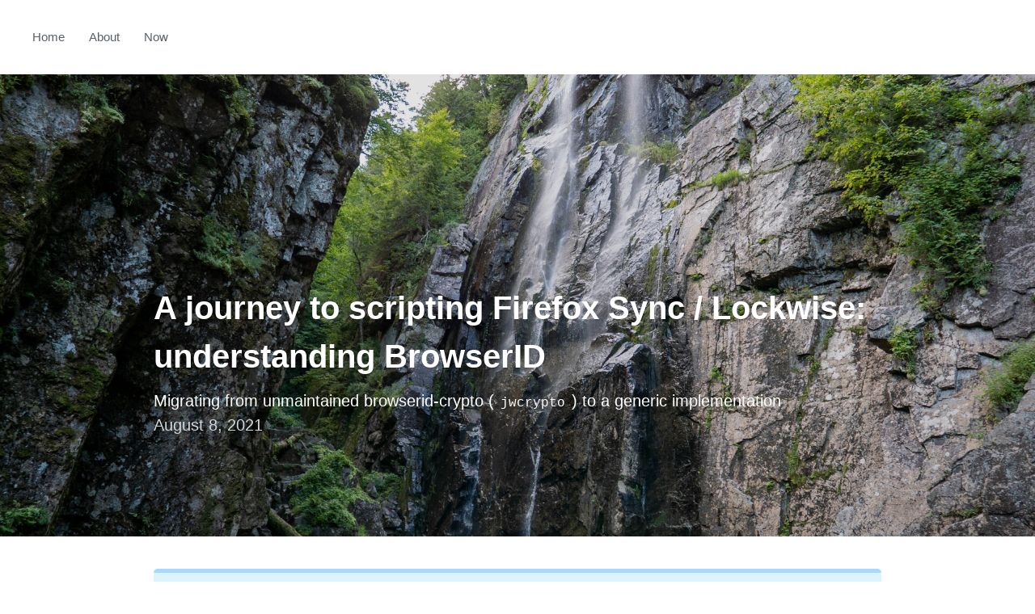

--- FILE ---
content_type: text/html; charset=utf-8
request_url: https://www.codejam.info/2021/08/scripting-firefox-sync-lockwise-understanding-browserid.html
body_size: 13773
content:
<!DOCTYPE html>
<html lang="en">
<head>
  <meta charset="utf-8">
  <title>A journey to scripting Firefox Sync / Lockwise: understanding BrowserID</title>
  <meta name="viewport" content="width=device-width, initial-scale=1">
  <script>document.documentElement.classList.add(localStorage.theme || ((matchMedia && matchMedia('(prefers-color-scheme: dark)').matches) ? 'dark' : 'light'))</script>
  <link rel="stylesheet" href="/css/normalize.css">
  <link rel="stylesheet" href="/css/github-20220617.css">
  <link rel="stylesheet" href="/css/main-20250622.css">
  <link rel="icon" href="/favicon.ico" data-emoji="🏕️">
  <link rel="alternate" href="/feed.xml" type="application/atom+xml" title="CodeJam">
  <meta property="og:title" content="A journey to scripting Firefox Sync / Lockwise: understanding BrowserID">
  <meta property="og:description" content="Migrating from unmaintained browserid-crypto (jwcrypto) to a generic implementation. This article is part of a series about scripting Firefox Sync / Lockwise.">
  <meta property="og:image" content="https://photography.codejam.info/photos/hd/P2650052.jpg">
  <meta name="twitter:card" content="summary_large_image">
  <meta name="twitter:site" content="@valeriangalliat">
  <meta name="twitter:creator" content="@valeriangalliat">
</head>
<body class="post">
  <nav>
    <ul>
      <li><a href="/">Home</a></li>
      <li><a href="/val.html">About</a></li>
      <li><a href="/now.html">Now</a></li>
      <li class="pull"><button title="Toggle theme" class="change-color-theme">🌝</button></li>
    </ul>
  </nav>
  <header class="hero" style="background-image: url(https://photography.codejam.info/photos/hd/P2650052.jpg)">
    <div class="header-inner">
      <div class="content">
<h1>A journey to scripting Firefox Sync / Lockwise: understanding BrowserID</h1>
<p class="tagline">Migrating from unmaintained browserid-crypto (<code>jwcrypto</code>) to a generic implementation</p>
<p class="date">August 8, 2021</p>
      </div>
    </div>
    <a class="hero-credit" href="https://photography.codejam.info/photos/P2650052.html">Picture credit: Val</a>
  </header>
  <div class="content">
<div class="note">
<p>This article is part of a series about scripting Firefox Sync / Lockwise.</p>
<ol>
<li><a href="scripting-firefox-sync-lockwise-existing-clients.html">A journey to scripting Firefox Sync / Lockwise: existing clients</a></li>
<li><a href="scripting-firefox-sync-lockwise-figuring-the-protocol.html">A journey to scripting Firefox Sync / Lockwise: figuring the protocol</a></li>
<li>A journey to scripting Firefox Sync / Lockwise: understanding BrowserID</li>
<li><a href="scripting-firefox-sync-lockwise-hybrid-oauth.html">A journey to scripting Firefox Sync / Lockwise: hybrid OAuth</a></li>
<li><a href="scripting-firefox-sync-lockwise-complete-oauth.html">A journey to scripting Firefox Sync / Lockwise: complete OAuth</a></li>
</ol>
</div>
<p>In the <a href="scripting-firefox-sync-lockwise-figuring-the-protocol.html">previous post</a>
we <a href="scripting-firefox-sync-lockwise-figuring-the-protocol.html#give-me-the-whole-code">made a script</a>
that is able to fetch and decrypt collections from Firefox Sync,
including Lockwise passwords. But one thing was still bugging me. When
running the code, the console was showing a deprecation warning.</p>
<pre><code class="hljs">[DEP0005] DeprecationWarning: Buffer() is deprecated due to security and usability issues. Please use the Buffer.alloc(), Buffer.allocUnsafe(), or Buffer.from() methods instead.
</code></pre>
<p>By running <code>node --trace-warnings</code>, I could see that it was coming from
the <a href="https://www.npmjs.com/package/browserid-crypto">browserid-crypto</a>
package. It was trivial to fix by <a href="https://nodejs.org/en/docs/guides/buffer-constructor-deprecation/">migrating</a>
from the deprecated <code>new Buffer()</code> constructor to <code>Buffer.from()</code>, so I
<a href="https://github.com/mozilla/browserid-crypto/pull/123">made another PR</a>
for this.</p>
<p>Like <a href="https://github.com/mozilla/browserid-crypto/pull/122">the first PR</a>,
it’s reviewed and approved by <a href="https://github.com/rfk" id="ryan">Ryan</a>
(who’s name I saw countless times when researching about Firefox
Accounts and Sync protocols). He also <a href="https://github.com/mozilla/browserid-crypto/pull/123#pullrequestreview-703731665">notes</a>
that this library is unmaintained:</p>
<blockquote>
<p>FWIW, it would be best to consider this library unmaintained at this
point, but I’m happy to take small fixes like this all the same.</p>
</blockquote>
<p>While there’s nothing wrong with using an unmaintained library if it
gets the job done, I took this as a challenge to implement the protocol
using only native (or more generic, well-maintained) modules, and this
is going to be the topic of this blog post!</p>
<h2 id="isolating-the-browserid-crypto-code" tabindex="-1"><a class="header-anchor" href="#isolating-the-browserid-crypto-code"><span>Isolating the browserid-crypto code</span></a></h2>
<p>Let’s start from the <a href="scripting-firefox-sync-lockwise-figuring-the-protocol.html#give-me-the-whole-code">script we previously built</a>
and extract the part that use the browserid-crypto package.</p>
<pre><code class="hljs language-js"><span class="hljs-keyword">const</span> { promisify } = <span class="hljs-built_in">require</span>(<span class="hljs-string">&#x27;util&#x27;</span>)
<span class="hljs-keyword">const</span> jwcrypto = <span class="hljs-built_in">require</span>(<span class="hljs-string">&#x27;browserid-crypto&#x27;</span>)

<span class="hljs-keyword">const</span> kp = <span class="hljs-keyword">await</span> <span class="hljs-title function_">promisify</span>(jwcrypto.<span class="hljs-property">generateKeypair</span>)({ <span class="hljs-attr">algorithm</span>: <span class="hljs-string">&#x27;DS&#x27;</span>, <span class="hljs-attr">keysize</span>: <span class="hljs-number">256</span> })

<span class="hljs-comment">// Also works with RSA.</span>
<span class="hljs-comment">// const kp = await promisify(jwcrypto.generateKeypair)({ algorithm: &#x27;RS&#x27;, keysize: 256 })</span>

<span class="hljs-comment">// Time interval in milliseconds until the certificate will expire, up to a</span>
<span class="hljs-comment">// maximum of 24 hours as documented in &lt;https://github.com/mozilla/fxa/blob/f6bc0268a9be12407456fa42494243f336d81a38/packages/fxa-auth-server/docs/api.md#request-body-32&gt;.</span>
<span class="hljs-keyword">const</span> duration = <span class="hljs-number">1000</span> * <span class="hljs-number">60</span> * <span class="hljs-number">60</span> * <span class="hljs-number">24</span>

<span class="hljs-keyword">const</span> { cert } = <span class="hljs-keyword">await</span> client.<span class="hljs-title function_">certificateSign</span>(creds.<span class="hljs-property">sessionToken</span>, kp.<span class="hljs-property">publicKey</span>.<span class="hljs-title function_">toSimpleObject</span>(), duration)

<span class="hljs-comment">// Generate an &quot;identity assertion&quot; which is a JWT as documented in</span>
<span class="hljs-comment">// &lt;https://github.com/mozilla/id-specs/blob/prod/browserid/index.md#identity-assertion&gt;.</span>
<span class="hljs-keyword">const</span> signedObject = <span class="hljs-keyword">await</span> <span class="hljs-title function_">promisify</span>(jwcrypto.<span class="hljs-property">assertion</span>.<span class="hljs-property">sign</span>)(
  {},
  {
    <span class="hljs-attr">audience</span>: tokenServerUrl,
    <span class="hljs-attr">issuer</span>: authServerUrl,
    <span class="hljs-attr">expiresAt</span>: <span class="hljs-title class_">Date</span>.<span class="hljs-title function_">now</span>() + duration
  },
  kp.<span class="hljs-property">secretKey</span>
)

<span class="hljs-comment">// Certs are separated by a `~` as documented in &lt;https://github.com/mozilla/id-specs/blob/prod/browserid/index.md#backed-identity-assertion&gt;.</span>
<span class="hljs-keyword">const</span> backedAssertion = [cert, signedObject].<span class="hljs-title function_">join</span>(<span class="hljs-string">&#x27;~&#x27;</span>)
</code></pre>
<p>There are 3 steps here:</p>
<ol>
<li>First, we generate a DSA or RSA keypair, which would be trivial to
do with the Node.js <code>crypto</code> module.</li>
<li>Then we encode the public key in a way that is compatible with
<a href="https://github.com/mozilla/fxa/blob/main/packages/fxa-auth-server/docs/api.md#post-certificatesign">Firefox Accounts’ <code>/certificate/sign</code> endpoint</a>.</li>
<li>Finally, we sign a JWT using our private key, and bundle it with the
certificate to make a “backed identity assertion”.</li>
</ol>
<h2 id="generating-the-keypair" tabindex="-1"><a class="header-anchor" href="#generating-the-keypair"><span>Generating the keypair</span></a></h2>
<p>This is the easy part. The main difference is that while
<code>jwcrypto.generateKeyPair</code> takes an internal <code>keysize</code> parameter, which
they <a href="https://github.com/mozilla/browserid-crypto/blob/69b23d9d70dfbf9bccdf5330545aebb12657c496/lib/algs/rs.js#L10">map to RSA</a>,
and <a href="https://github.com/mozilla/browserid-crypto/blob/69b23d9d70dfbf9bccdf5330545aebb12657c496/lib/algs/ds.js#L36">DSA key sizes</a>,
we need to explicitly give the RSA key size (usually synonymous of the
modulus length).</p>
<p>In our case, a BrowserID RSA key of “256” <a href="https://github.com/mozilla/browserid-crypto/blob/69b23d9d70dfbf9bccdf5330545aebb12657c496/lib/algs/rs.js#L20">corresponds to a 2048-bit RSA key</a> and similarly, a BrowserID DSA key of “256” <a href="https://github.com/mozilla/browserid-crypto/blob/69b23d9d70dfbf9bccdf5330545aebb12657c496/lib/algs/ds.js#L56">corresponds to a 2048-bit DSA key</a>.
They also both specify SHA-256 as the JWT hash algorithm, which will be
useful for later.</p>
<pre><code class="hljs language-js"><span class="hljs-keyword">const</span> { promisify } = <span class="hljs-built_in">require</span>(<span class="hljs-string">&#x27;util&#x27;</span>)
<span class="hljs-keyword">const</span> crypto = <span class="hljs-built_in">require</span>(<span class="hljs-string">&#x27;crypto&#x27;</span>)

<span class="hljs-comment">// With RSA</span>
<span class="hljs-keyword">const</span> kp = <span class="hljs-keyword">await</span> <span class="hljs-title function_">promisify</span>(crypto.<span class="hljs-property">generateKeyPair</span>)(<span class="hljs-string">&#x27;rsa&#x27;</span>, {
  <span class="hljs-attr">modulusLength</span>: <span class="hljs-number">2048</span>
})

<span class="hljs-comment">// With DSA</span>
<span class="hljs-keyword">const</span> kp = <span class="hljs-keyword">await</span> <span class="hljs-title function_">promisify</span>(crypto.<span class="hljs-property">generateKeyPair</span>)(<span class="hljs-string">&#x27;dsa&#x27;</span>, {
  <span class="hljs-attr">modulusLength</span>: <span class="hljs-number">2048</span>,
  <span class="hljs-attr">divisorLength</span>: <span class="hljs-number">256</span>
})
</code></pre>
<div class="note">
<p><strong>Note:</strong> for DSA, the BrowserID key has a divisor length of 256 bits
(the <code>q</code> parameter), and this is especially important as
browserid-crypto and the TokenServer don’t accept any other divisor
length for a key size of 2048.</p>
</div>
<h2 id="encoding-the-key" tabindex="-1"><a class="header-anchor" href="#encoding-the-key"><span>Encoding the key</span></a></h2>
<p>Where it gets a bit more tricky, especially for DSA, is when we want to
encode the key as JSON for the Firefox Accounts API to sign:</p>
<pre><code class="hljs language-js"><span class="hljs-keyword">const</span> { cert } = <span class="hljs-keyword">await</span> client.<span class="hljs-title function_">certificateSign</span>(creds.<span class="hljs-property">sessionToken</span>, kp.<span class="hljs-property">publicKey</span>.<span class="hljs-title function_">toSimpleObject</span>(), duration)
</code></pre>
<p>The keys from browserid-crypto conveniently include a <code>toSimpleObject</code>
function that formats the key in the BrowserID JSON format. I couldn’t
find documentation for it, but from looking at the actual JSON objects,
it is very similar to (but not compatible with) the <a href="https://datatracker.ietf.org/doc/html/rfc7517"><abbr title="JSON Web Key">JWK</abbr></a>
format.</p>
<h3 id="browserid-vs-jwk-and-base-conversion" tabindex="-1"><a class="header-anchor" href="#browserid-vs-jwk-and-base-conversion"><span>BrowserID vs. JWK and base conversion</span></a></h3>
<p>BrowserID was <a href="https://hacks.mozilla.org/2011/07/introducing-browserid-easier-and-safer-authentication-on-the-web/">introduced in 2011</a>,
well before <a href="https://datatracker.ietf.org/doc/html/rfc7517">the JWK specification was proposed</a>
in 2015. They both encode the low-level key parameters in a JSON object,
and there is just a couple of differences, especially:</p>
<ol>
<li>JWK doesn’t support DSA keys.</li>
<li>To specify the key type, JWK has a <code>kty</code> property (set to <code>RSA</code> for
RSA keys),while BrowserID uses an <code>algorithm</code> property that can be
<code>RS</code> or <code>DS</code>.</li>
<li>JWK encodes the key parameters as
<a href="https://base64.guru/standards/base64url">Base64URL</a>,
while BrowserID <a href="https://github.com/mozilla/browserid-crypto/blob/69b23d9d70dfbf9bccdf5330545aebb12657c496/lib/algs/rs.js#L68">uses decimal (base 10) for RSA</a>
and <a href="https://github.com/mozilla/browserid-crypto/blob/69b23d9d70dfbf9bccdf5330545aebb12657c496/lib/algs/ds.js#L141">hexadecimal (base 16) for DSA</a>.</li>
</ol>
<h3 id="rsa" tabindex="-1"><a class="header-anchor" href="#rsa"><span>RSA</span></a></h3>
<p>The <a href="https://datatracker.ietf.org/doc/html/rfc7518#section-6.3.1">RSA parameters</a>
are <code>n</code> (modulus) and <code>e</code> (exponent), as well as <a href="https://datatracker.ietf.org/doc/html/rfc7518#section-6.3.2">a fuckton of other parameters</a>
for private keys (which we don’t need here). You can see them on an
existing key with <code>openssl rsa -in rsa-private-key.pem -text -noout</code>.</p>
<p>We can take the earlier code to generate a RSA keypair, and export the
public key as a JWK like this:</p>
<pre><code class="hljs language-js"><span class="hljs-keyword">const</span> { promisify } = <span class="hljs-built_in">require</span>(<span class="hljs-string">&#x27;util&#x27;</span>)
<span class="hljs-keyword">const</span> crypto = <span class="hljs-built_in">require</span>(<span class="hljs-string">&#x27;crypto&#x27;</span>)

<span class="hljs-keyword">const</span> kp = <span class="hljs-keyword">await</span> <span class="hljs-title function_">promisify</span>(crypto.<span class="hljs-property">generateKeyPair</span>)(<span class="hljs-string">&#x27;rsa&#x27;</span>, {
  <span class="hljs-attr">modulusLength</span>: <span class="hljs-number">2048</span>
})

<span class="hljs-variable language_">console</span>.<span class="hljs-title function_">log</span>(kp.<span class="hljs-property">publicKey</span>.<span class="hljs-title function_">export</span>({ <span class="hljs-attr">format</span>: <span class="hljs-string">&#x27;jwk&#x27;</span> }))
</code></pre>
<pre><code class="hljs language-json"><span class="hljs-punctuation">{</span>
  <span class="hljs-attr">&quot;kty&quot;</span><span class="hljs-punctuation">:</span> <span class="hljs-string">&quot;RSA&quot;</span><span class="hljs-punctuation">,</span>
  <span class="hljs-attr">&quot;n&quot;</span><span class="hljs-punctuation">:</span> <span class="hljs-string">&quot;[base64]&quot;</span><span class="hljs-punctuation">,</span>
  <span class="hljs-attr">&quot;e&quot;</span><span class="hljs-punctuation">:</span> <span class="hljs-string">&quot;AQAB&quot;</span>
<span class="hljs-punctuation">}</span>
</code></pre>
<p>On the other hand, a BrowserID RSA public key looks like this:</p>
<pre><code class="hljs language-js"><span class="hljs-keyword">const</span> jwcrypto = <span class="hljs-built_in">require</span>(<span class="hljs-string">&#x27;browserid-crypto&#x27;</span>)

<span class="hljs-built_in">require</span>(<span class="hljs-string">&#x27;browserid-crypto/lib/algs/rs&#x27;</span>)

jwcrypto.<span class="hljs-title function_">generateKeypair</span>({ <span class="hljs-attr">algorithm</span>: <span class="hljs-string">&#x27;RS&#x27;</span>, <span class="hljs-attr">keysize</span>: <span class="hljs-number">256</span> }, <span class="hljs-function">(<span class="hljs-params">err, { publicKey }</span>) =&gt;</span> {
  <span class="hljs-variable language_">console</span>.<span class="hljs-title function_">log</span>(publicKey.<span class="hljs-title function_">toSimpleObject</span>())
})
</code></pre>
<pre><code class="hljs language-json"><span class="hljs-punctuation">{</span>
  <span class="hljs-attr">&quot;algorithm&quot;</span><span class="hljs-punctuation">:</span> <span class="hljs-string">&quot;RS&quot;</span><span class="hljs-punctuation">,</span>
  <span class="hljs-attr">&quot;n&quot;</span><span class="hljs-punctuation">:</span> <span class="hljs-string">&quot;[base64]&quot;</span><span class="hljs-punctuation">,</span>
  <span class="hljs-attr">&quot;e&quot;</span><span class="hljs-punctuation">:</span> <span class="hljs-string">&quot;65537&quot;</span>
<span class="hljs-punctuation">}</span>
</code></pre>
<p>It is easy to convert a native JWK to the BrowserID format, as we can
leverage <a href="https://developer.mozilla.org/en-US/docs/Web/JavaScript/Reference/Global_Objects/BigInt"><code>BigInt</code></a>
to output a large base 10 string. But the constructor doesn’t accept
Base64 directly, so we need to do an intermediate conversion through
hexadecimal.</p>
<pre><code class="hljs language-js"><span class="hljs-keyword">const</span> { promisify } = <span class="hljs-built_in">require</span>(<span class="hljs-string">&#x27;util&#x27;</span>)
<span class="hljs-keyword">const</span> crypto = <span class="hljs-built_in">require</span>(<span class="hljs-string">&#x27;crypto&#x27;</span>)

<span class="hljs-keyword">function</span> <span class="hljs-title function_">base64to10</span> (<span class="hljs-params">data</span>) {
  <span class="hljs-keyword">return</span> <span class="hljs-title class_">BigInt</span>(<span class="hljs-string">&#x27;0x&#x27;</span> + <span class="hljs-title class_">Buffer</span>.<span class="hljs-title function_">from</span>(data, <span class="hljs-string">&#x27;base64&#x27;</span>).<span class="hljs-title function_">toString</span>(<span class="hljs-string">&#x27;hex&#x27;</span>)).<span class="hljs-title function_">toString</span>(<span class="hljs-number">10</span>)
}

<span class="hljs-keyword">const</span> kp = <span class="hljs-keyword">await</span> <span class="hljs-title function_">promisify</span>(crypto.<span class="hljs-property">generateKeyPair</span>)(<span class="hljs-string">&#x27;rsa&#x27;</span>, {
  <span class="hljs-attr">modulusLength</span>: <span class="hljs-number">2048</span>
})

<span class="hljs-keyword">const</span> jwk = kp.<span class="hljs-property">publicKey</span>.<span class="hljs-title function_">export</span>({ <span class="hljs-attr">format</span>: <span class="hljs-string">&#x27;jwk&#x27;</span> })

<span class="hljs-keyword">const</span> publicKey = {
  <span class="hljs-attr">algorithm</span>: jwk.<span class="hljs-property">algorithm</span>.<span class="hljs-title function_">slice</span>(<span class="hljs-number">0</span>, <span class="hljs-number">2</span>),
  <span class="hljs-attr">n</span>: <span class="hljs-title function_">base64to10</span>(jwk.<span class="hljs-property">n</span>),
  <span class="hljs-attr">e</span>: <span class="hljs-title function_">base64to10</span>(jwk.<span class="hljs-property">e</span>)
}
</code></pre>
<h3 id="dsa" tabindex="-1"><a class="header-anchor" href="#dsa"><span>DSA</span></a></h3>
<p>The <a href="https://mozilla.github.io/id-specs/docs/formats/keys/#parameters-for-dsa-keys">DSA parameters</a>
are <code>p</code> (larger prime modulus), <code>q</code> (smaller prime modulus), <code>g</code>
(generator), <code>y</code> (public group element), as well as <code>x</code> (private
exponent) for private keys.</p>
<p>Since JWK doesn’t support DSA, we cannot do <code>kp.publicKey.export({ format: 'jwk' })</code>
with a DSA key generated by the <code>crypto</code> module, as that would fail with
<code>[ERR_CRYPTO_JWK_UNSUPPORTED_KEY_TYPE]: Unsupported JWK Key Type</code>.</p>
<p>With browserid-crypto, we can replace <code>RS</code> by <code>DS</code> in the previous
example to generate the following key, and get a better idea of what
we’re trying to reproduce:</p>
<pre><code class="hljs language-js"><span class="hljs-keyword">const</span> jwcrypto = <span class="hljs-built_in">require</span>(<span class="hljs-string">&#x27;browserid-crypto&#x27;</span>)

<span class="hljs-built_in">require</span>(<span class="hljs-string">&#x27;browserid-crypto/lib/algs/rs&#x27;</span>)

jwcrypto.<span class="hljs-title function_">generateKeypair</span>({ <span class="hljs-attr">algorithm</span>: <span class="hljs-string">&#x27;DS&#x27;</span>, <span class="hljs-attr">keysize</span>: <span class="hljs-number">256</span> }, <span class="hljs-function">(<span class="hljs-params">err, { publicKey }</span>) =&gt;</span> {
  <span class="hljs-variable language_">console</span>.<span class="hljs-title function_">log</span>(publicKey.<span class="hljs-title function_">toSimpleObject</span>())
})
</code></pre>
<pre><code class="hljs language-json"><span class="hljs-punctuation">{</span>
  <span class="hljs-attr">&quot;algorithm&quot;</span><span class="hljs-punctuation">:</span> <span class="hljs-string">&quot;DS&quot;</span><span class="hljs-punctuation">,</span>
  <span class="hljs-attr">&quot;y&quot;</span><span class="hljs-punctuation">:</span> <span class="hljs-string">&quot;[base64]&quot;</span><span class="hljs-punctuation">,</span>
  <span class="hljs-attr">&quot;p&quot;</span><span class="hljs-punctuation">:</span> <span class="hljs-string">&quot;[base64]&quot;</span><span class="hljs-punctuation">,</span>
  <span class="hljs-attr">&quot;q&quot;</span><span class="hljs-punctuation">:</span> <span class="hljs-string">&quot;b1e370f6472c8754ccd75e99666ec8ef1fd748b748bbbc08503d82ce8055ab3b&quot;</span><span class="hljs-punctuation">,</span>
  <span class="hljs-attr">&quot;g&quot;</span><span class="hljs-punctuation">:</span> <span class="hljs-string">&quot;[base64]&quot;</span>
<span class="hljs-punctuation">}</span>
</code></pre>
<p>Exporting the key as a JWK was really handy earlier to access the
low-level key parameters, but we cannot do that with DSA. We can only
export the key as DER (binary) or PEM (Base64 encoded DER).</p>
<p>This means that we’ll need to use the OpenSSL CLI to dump the key
parameters as we saw earlier. Let’s start by generating the PEM private
key.</p>
<pre><code class="hljs language-js"><span class="hljs-keyword">const</span> { promisify } = <span class="hljs-built_in">require</span>(<span class="hljs-string">&#x27;util&#x27;</span>)
<span class="hljs-keyword">const</span> crypto = <span class="hljs-built_in">require</span>(<span class="hljs-string">&#x27;crypto&#x27;</span>)

<span class="hljs-keyword">const</span> kp = <span class="hljs-keyword">await</span> <span class="hljs-title function_">promisify</span>(crypto.<span class="hljs-property">generateKeyPair</span>)(<span class="hljs-string">&#x27;dsa&#x27;</span>, {
  <span class="hljs-attr">modulusLength</span>: <span class="hljs-number">2048</span>,
  <span class="hljs-attr">divisorLength</span>: <span class="hljs-number">256</span>
})

<span class="hljs-keyword">const</span> privateKey = kp.<span class="hljs-property">privateKey</span>.<span class="hljs-title function_">export</span>({ <span class="hljs-attr">format</span>: <span class="hljs-string">&#x27;pem&#x27;</span>, <span class="hljs-attr">type</span>: <span class="hljs-string">&#x27;pkcs8&#x27;</span> })
</code></pre>
<p>Then, we can invoke the <code>openssl</code> command, piping it the private key.</p>
<pre><code class="hljs language-js"><span class="hljs-keyword">const</span> cp = <span class="hljs-built_in">require</span>(<span class="hljs-string">&#x27;child_process&#x27;</span>)

<span class="hljs-keyword">const</span> sub = cp.<span class="hljs-title function_">spawn</span>(<span class="hljs-string">&#x27;openssl&#x27;</span>, [<span class="hljs-string">&#x27;dsa&#x27;</span>, <span class="hljs-string">&#x27;-in&#x27;</span>, <span class="hljs-string">&#x27;-&#x27;</span>, <span class="hljs-string">&#x27;-text&#x27;</span>, <span class="hljs-string">&#x27;-noout&#x27;</span>])

sub.<span class="hljs-property">stdin</span>.<span class="hljs-title function_">write</span>(privateKey)
</code></pre>
<p>The child process will now emit <code>data</code> events on the <code>stdout</code> stream and
we can use that to parse the OpenSSL output. For context, here’s what a
typical output looks like:</p>
<details>
  <summary>Output of <code>openssl dsa -in dsa-private-key.pem -text -noout</code></summary>
<pre><code class="hljs">Private-Key: (2048 bit)
priv:
    4b:66:fe:d5:68:c2:7e:3d:4a:fc:c0:45:10:01:91:
    fe:d7:83:be:39:0b:79:f3:0f:a1:c3:63:0e:8a:8f:
    63:db
pub:
    7e:50:55:ea:62:b8:70:0f:89:ca:f9:ad:41:21:05:
    8d:2c:71:e3:14:a5:1c:70:7d:a6:68:97:10:2f:93:
    f3:82:ee:98:25:7c:6a:42:71:9a:e0:b0:bf:c2:76:
    18:df:fe:68:63:ba:a8:a0:4d:10:9f:5a:da:c6:e3:
    c9:94:23:4a:d5:8e:00:ac:6b:f8:40:06:10:d1:6a:
    09:17:7e:73:8e:10:5b:5a:a0:dc:7a:c7:7d:cb:96:
    3b:8d:d8:d5:27:05:e0:0f:d8:e3:04:24:c3:ef:49:
    0d:56:54:54:3a:cd:c8:bf:36:03:2e:e7:8f:21:a2:
    8e:14:f9:17:57:85:7f:83:73:01:bc:90:aa:01:d1:
    4b:cb:84:c0:99:ee:2a:d2:3d:d7:30:97:51:89:fd:
    ef:b8:7a:ea:5e:5f:17:37:53:ce:43:b5:05:64:b9:
    09:c8:3f:07:eb:c4:9b:77:a5:6b:d2:d3:d0:ed:3e:
    47:1d:54:7d:f1:a1:ef:66:25:a6:fc:61:1b:cb:ae:
    60:f9:3b:7d:58:f3:e4:19:3b:09:4d:3f:87:c6:97:
    95:9b:78:02:55:fc:d8:74:86:06:50:8b:78:23:63:
    c6:b2:46:96:48:88:93:c6:32:d4:88:33:c7:44:f1:
    b9:73:b7:1a:72:0c:1e:55:40:7c:f3:cf:7a:fe:06:
    b7
P:
    00:bc:a3:68:a5:2b:1d:b5:c6:8a:4e:70:0d:78:4b:
    17:83:37:8f:d4:3a:9c:27:e7:08:b5:6d:9a:91:b4:
    8e:22:81:7e:ee:10:8c:08:45:c3:a1:f5:95:b3:9c:
    71:83:49:c2:dc:58:67:d3:c4:5c:1a:db:2e:c6:a4:
    18:4a:8a:15:b8:3b:b8:94:29:b4:43:79:e3:32:11:
    98:26:6e:65:01:11:f0:b9:cf:a2:e5:dc:4b:f8:4c:
    31:27:ff:75:cf:b8:b4:13:b0:f5:e8:da:ab:76:7b:
    ba:7d:ca:9b:fd:c1:29:89:77:6e:ee:95:33:3c:64:
    94:5e:4d:5b:0b:f4:b8:4f:91:54:8c:40:35:75:11:
    06:1e:7f:ed:ae:17:9e:ce:9b:8d:e1:79:75:7c:fd:
    d2:60:3f:89:10:6e:95:04:67:5b:08:31:71:ea:13:
    76:78:28:cd:cb:03:2b:66:19:3e:39:12:98:86:d3:
    90:d6:43:72:6e:32:bf:27:c6:76:f4:ab:04:e6:54:
    f3:41:ca:52:60:7e:74:1c:26:b3:e9:4c:0e:94:88:
    bd:7d:3e:af:a0:0d:50:58:89:a5:7a:d2:9d:4c:27:
    0f:2c:c2:6e:98:2e:a8:6d:22:97:19:2a:7c:ae:0c:
    b8:d3:1e:46:f9:e5:62:b4:91:2c:43:a2:02:1d:30:
    6f:4f
Q:
    00:b0:60:bd:58:73:4e:5a:37:e5:4e:a3:15:2a:a7:
    d9:dd:e2:b6:c2:f9:3d:37:4b:9d:43:33:9b:25:9c:
    bc:97:67
G:
    02:80:e7:af:91:ef:92:ef:51:67:2e:84:a8:e4:f1:
    c5:e0:c1:98:c2:c9:59:e0:89:3f:71:3f:99:fd:ee:
    cf:fa:db:6e:6f:bc:8b:5b:d0:06:35:0d:c2:19:96:
    c1:be:18:43:ed:76:52:70:4d:d3:8f:71:e2:b4:d0:
    a6:1e:ed:0d:67:71:24:dd:f1:86:06:99:f4:39:a8:
    45:d1:ac:5b:55:af:f3:89:0d:44:87:e9:36:ac:02:
    a6:fc:5d:27:56:96:92:d5:5e:35:a8:62:5f:63:9c:
    bf:da:ff:8e:c0:a0:28:7a:9c:41:2a:2c:bb:c6:80:
    7c:7b:86:58:4e:af:95:2c:06:51:5f:15:81:cc:8f:
    c1:9b:72:fa:82:71:65:81:ee:9e:99:f7:04:f9:1e:
    90:e4:ea:88:0e:44:b1:78:0e:67:8b:b6:61:7b:94:
    27:f1:7f:a6:7f:7b:59:21:73:71:92:a6:5f:98:67:
    a3:b7:e4:b2:dd:e7:55:f3:22:ac:de:44:1a:54:71:
    e3:33:ce:22:ac:38:93:e1:6b:9b:96:43:ce:4c:8c:
    87:a3:86:97:a1:1c:b6:7c:cc:d8:ab:7d:82:a2:0f:
    f5:7a:75:a5:f1:bc:e7:04:94:ae:83:98:98:70:5d:
    89:b0:54:8b:84:bf:ec:b1:eb:bb:fc:55:98:d0:ca:
    b4
</code></pre>
</details>
<p>With the following code, we can parse it into an object:</p>
<pre><code class="hljs language-js"><span class="hljs-keyword">const</span> readline = <span class="hljs-built_in">require</span>(<span class="hljs-string">&#x27;readline&#x27;</span>)

<span class="hljs-keyword">const</span> rl = readline.<span class="hljs-title function_">createInterface</span>({ <span class="hljs-attr">input</span>: sub.<span class="hljs-property">stdout</span> })

<span class="hljs-keyword">const</span> params = {}
<span class="hljs-keyword">let</span> currentParam

rl.<span class="hljs-title function_">on</span>(<span class="hljs-string">&#x27;line&#x27;</span>, <span class="hljs-function"><span class="hljs-params">line</span> =&gt;</span> {
  <span class="hljs-comment">// Continuation of an existing parameter, append to it.</span>
  <span class="hljs-keyword">if</span> (line.<span class="hljs-title function_">startsWith</span>(<span class="hljs-string">&#x27; &#x27;</span>) &amp;&amp; currentParam) {
    params[currentParam] += line.<span class="hljs-title function_">trim</span>()
    <span class="hljs-keyword">return</span>
  }

  <span class="hljs-comment">// Definition of a new parameter.</span>
  <span class="hljs-keyword">const</span> split = line.<span class="hljs-title function_">split</span>(<span class="hljs-string">&#x27;:&#x27;</span>)

  <span class="hljs-keyword">if</span> (split.<span class="hljs-property">length</span> &lt; <span class="hljs-number">2</span>) {
    <span class="hljs-keyword">return</span>
  }

  currentParam = split[<span class="hljs-number">0</span>]
  params[currentParam] = split[<span class="hljs-number">1</span>].<span class="hljs-title function_">trim</span>()
})

<span class="hljs-keyword">await</span> <span class="hljs-keyword">new</span> <span class="hljs-title class_">Promise</span>(<span class="hljs-function">(<span class="hljs-params">resolve, reject</span>) =&gt;</span> {
  sub.<span class="hljs-title function_">on</span>(<span class="hljs-string">&#x27;exit&#x27;</span>, <span class="hljs-function"><span class="hljs-params">code</span> =&gt;</span> {
    <span class="hljs-keyword">if</span> (code &gt; <span class="hljs-number">0</span>) {
      <span class="hljs-keyword">return</span> <span class="hljs-title function_">reject</span>(<span class="hljs-keyword">new</span> <span class="hljs-title class_">Error</span>(<span class="hljs-string">`OpenSSL failed with code <span class="hljs-subst">${code}</span>`</span>))
    }

    <span class="hljs-title function_">resolve</span>()
  })
})

<span class="hljs-variable language_">console</span>.<span class="hljs-title function_">log</span>(params)
</code></pre>
<p>Conveniently, OpenSSL returns the parameters in hexadecimal form
already, so we just need to remove the <code>:</code> that it separates each byte
with, and rename the properties to make a BrowserID JSON key.</p>
<pre><code class="hljs language-js"><span class="hljs-keyword">const</span> publicKey = {
  <span class="hljs-attr">algorithm</span>: <span class="hljs-string">&#x27;DS&#x27;</span>,
  <span class="hljs-attr">y</span>: params.<span class="hljs-property">pub</span>.<span class="hljs-title function_">replaceAll</span>(<span class="hljs-string">&#x27;:&#x27;</span>, <span class="hljs-string">&#x27;&#x27;</span>),
  <span class="hljs-attr">p</span>: params.<span class="hljs-property">P</span>.<span class="hljs-title function_">replaceAll</span>(<span class="hljs-string">&#x27;:&#x27;</span>, <span class="hljs-string">&#x27;&#x27;</span>),
  <span class="hljs-attr">q</span>: params.<span class="hljs-property">Q</span>.<span class="hljs-title function_">replaceAll</span>(<span class="hljs-string">&#x27;:&#x27;</span>, <span class="hljs-string">&#x27;&#x27;</span>),
  <span class="hljs-attr">g</span>: params.<span class="hljs-property">G</span>.<span class="hljs-title function_">replaceAll</span>(<span class="hljs-string">&#x27;:&#x27;</span>, <span class="hljs-string">&#x27;&#x27;</span>)
}
</code></pre>
<h2 id="signing-the-jwt" tabindex="-1"><a class="header-anchor" href="#signing-the-jwt"><span>Signing the JWT</span></a></h2>
<p>The last part to refactor is the JWT:</p>
<pre><code class="hljs language-js"><span class="hljs-keyword">const</span> signedObject = <span class="hljs-keyword">await</span> <span class="hljs-title function_">promisify</span>(jwcrypto.<span class="hljs-property">assertion</span>.<span class="hljs-property">sign</span>)(
  {},
  {
    <span class="hljs-attr">audience</span>: tokenServerUrl,
    <span class="hljs-attr">issuer</span>: authServerUrl,
    <span class="hljs-attr">expiresAt</span>: <span class="hljs-title class_">Date</span>.<span class="hljs-title function_">now</span>() + duration
  },
  kp.<span class="hljs-property">secretKey</span>
)
</code></pre>
<p>It seems that this is a standard JWT, so we can use the <a href="https://www.npmjs.com/package/njwt"><code>njwt</code></a>
package for this (a simpler and more flexible alternative to
<a href="https://www.npmjs.com/package/jsonwebtoken"><code>jsonwebtoken</code></a>).</p>
<div class="note">
<p><strong>Note:</strong> the main quirk is that Mozilla uses a milliseconds timestamp
for the <code>exp</code> field, while JWT defines it as a standard timestamp (in
seconds).</p>
<p>This means that with both libraries, we need to work around that in
order to force the <code>exp</code> field to be in milliseconds. For <code>njwt</code>, this
means doing <code>jwt.setClaim('exp', expiresAt)</code> instead of using
<code>jwt.setExpiration(expiresAt)</code>, and for <code>jsonwebtoken</code> it means
including the <code>exp</code> claim as part of the payload instead of using the
<code>expiresIn</code> parameter that is otherwise expressed as a duration in
seconds.</p>
</div>
<p>As for the private key, while <code>njwt</code> documents it should be a (PEM)
string or a (DER) buffer, since it just forwards it to Node.js <code>crypto</code>
module, we can directly give it the <a href="https://nodejs.org/api/crypto.html#crypto_class_keyobject"><code>KeyObject</code></a>
that’s in <code>kp.privateKey</code>.</p>
<pre><code class="hljs language-js"><span class="hljs-keyword">const</span> njwt = <span class="hljs-built_in">require</span>(<span class="hljs-string">&#x27;njwt&#x27;</span>)

<span class="hljs-keyword">const</span> signedObject = njwt.<span class="hljs-title function_">create</span>({ <span class="hljs-attr">aud</span>: tokenServerUrl, <span class="hljs-attr">iss</span>: authServerUrl }, kp.<span class="hljs-property">privateKey</span>, <span class="hljs-string">&#x27;RS256&#x27;</span>)
  .<span class="hljs-title function_">setClaim</span>(<span class="hljs-string">&#x27;exp&#x27;</span>, <span class="hljs-title class_">Date</span>.<span class="hljs-title function_">now</span>() + duration)
  .<span class="hljs-title function_">compact</span>()
</code></pre>
<p>Here we specified the <code>RS256</code> algorithm for a RSA key. This works
perfectly, and with this code, we can effectively generate a BrowserID
assertion that will be accepted by the TokenServer!</p>
<h3 id="hacking-around-dsa" tabindex="-1"><a class="header-anchor" href="#hacking-around-dsa"><span>Hacking around DSA</span></a></h3>
<p>But neither <a href="https://github.com/jwtk/njwt#supported-algorithms"><code>njwt</code></a>
nor <a href="https://github.com/auth0/node-jsonwebtoken#algorithms-supported"><code>jsonwebtoken</code></a>
support DSA signatures. In fact, it seems that most JWT libraries don’t
support DSA whatsoever.</p>
<p>That being said, we can leverage the fact that <code>njwt</code> forwards the
private key to the <a href="https://nodejs.org/api/crypto.html#crypto_sign_sign_privatekey_outputencoding"><code>crypto.sign</code></a>
method to make it work with our DSA key. All we need to do is to trick
it into thinking that it’s signing with the <code>RS256</code> algorithm so that it
follows the SHA-256 signature code path (which actually works perfectly
with a DSA key), and force the <code>alg</code> header to be <code>DS256</code> just at the
time it is encoded in the JWT (otherwise the library will complain that
the algorithm is unsupported).</p>
<pre><code class="hljs language-js"><span class="hljs-keyword">const</span> njwt = <span class="hljs-built_in">require</span>(<span class="hljs-string">&#x27;njwt&#x27;</span>)

<span class="hljs-keyword">const</span> jwt = njwt.<span class="hljs-title function_">create</span>({ <span class="hljs-attr">aud</span>: tokenServerUrl, <span class="hljs-attr">iss</span>: authServerUrl }, kp.<span class="hljs-property">privateKey</span>, <span class="hljs-string">&#x27;RS256&#x27;</span>)
  .<span class="hljs-title function_">setClaim</span>(<span class="hljs-string">&#x27;exp&#x27;</span>, <span class="hljs-title class_">Date</span>.<span class="hljs-title function_">now</span>() + duration)

jwt.<span class="hljs-property">header</span>.<span class="hljs-property">compact</span> = <span class="hljs-keyword">function</span> <span class="hljs-title function_">compact</span> (<span class="hljs-params"></span>) {
  <span class="hljs-keyword">const</span> alg = <span class="hljs-variable language_">this</span>.<span class="hljs-property">alg</span>
  <span class="hljs-variable language_">this</span>.<span class="hljs-property">alg</span> = <span class="hljs-string">&#x27;DS256&#x27;</span>
  <span class="hljs-keyword">const</span> header = njwt.<span class="hljs-property">JwtHeader</span>.<span class="hljs-property"><span class="hljs-keyword">prototype</span></span>.<span class="hljs-property">compact</span>.<span class="hljs-title function_">call</span>(<span class="hljs-variable language_">this</span>)
  <span class="hljs-variable language_">this</span>.<span class="hljs-property">alg</span> = alg
  <span class="hljs-keyword">return</span> header
}

<span class="hljs-keyword">const</span> signedObject = jwt.<span class="hljs-title function_">compact</span>()
</code></pre>
<p>This should work but it does not. I keep getting HTTP 401s with
<code>invalid-credentials</code> error from the TokenServer. Why? It took some
trial and error to figure as this was far from obvious.</p>
<p>It turns out that Node.js <a href="https://nodejs.org/api/crypto.html#crypto_sign_sign_privatekey_outputencoding">defaults the DSA signature encoding to DER</a>,
and BrowserID only supports the IEEE P1363 format.</p>
<p>Thankfully, Node.js allows us to wrap the private key in an object to
specify extra options like a <code>dsaEncoding: 'ieee-p1363'</code>. In the
previous code this would look like:</p>
<pre><code class="hljs language-js"><span class="hljs-keyword">const</span> jwt = njwt.<span class="hljs-title function_">create</span>(
  { <span class="hljs-attr">aud</span>: tokenServerUrl, <span class="hljs-attr">iss</span>: authServerUrl },
  { <span class="hljs-attr">key</span>: kp.<span class="hljs-property">privateKey</span>, <span class="hljs-attr">dsaEncoding</span>: <span class="hljs-string">&#x27;ieee-p1363&#x27;</span> },
  <span class="hljs-string">&#x27;RS256&#x27;</span>
)
</code></pre>
<p>Congratulations! We now also have a working DSA JWT!</p>
<h3 id="fully-native-implementation" tabindex="-1"><a class="header-anchor" href="#fully-native-implementation"><span>Fully native implementation</span></a></h3>
<p>Now, let’s even remove the <code>njwt</code> dependency, and bake our own JWT
in-house. Because why not. It’s actually pretty trivial, and to be
honest, a simpler and cleaner solution for DSA than the hack we just
made.</p>
<pre><code class="hljs language-js"><span class="hljs-keyword">const</span> crypto = <span class="hljs-built_in">require</span>(<span class="hljs-string">&#x27;crypto&#x27;</span>)

<span class="hljs-keyword">const</span> header = { <span class="hljs-attr">alg</span>: <span class="hljs-string">&#x27;DS256&#x27;</span> }
<span class="hljs-keyword">const</span> payload = { <span class="hljs-attr">exp</span>: <span class="hljs-title class_">Date</span>.<span class="hljs-title function_">now</span>() + duration, <span class="hljs-attr">aud</span>: tokenServerUrl, <span class="hljs-attr">iss</span>: authServerUrl }

<span class="hljs-keyword">const</span> body = [
  <span class="hljs-title class_">Buffer</span>.<span class="hljs-title function_">from</span>(<span class="hljs-title class_">JSON</span>.<span class="hljs-title function_">stringify</span>(header)).<span class="hljs-title function_">toString</span>(<span class="hljs-string">&#x27;base64url&#x27;</span>),
  <span class="hljs-title class_">Buffer</span>.<span class="hljs-title function_">from</span>(<span class="hljs-title class_">JSON</span>.<span class="hljs-title function_">stringify</span>(payload)).<span class="hljs-title function_">toString</span>(<span class="hljs-string">&#x27;base64url&#x27;</span>)
].<span class="hljs-title function_">join</span>(<span class="hljs-string">&#x27;.&#x27;</span>)

<span class="hljs-keyword">const</span> signature = crypto.<span class="hljs-title function_">sign</span>(<span class="hljs-string">&#x27;SHA256&#x27;</span>, body, {
  <span class="hljs-attr">key</span>: kp.<span class="hljs-property">privateKey</span>,
  <span class="hljs-attr">dsaEncoding</span>: <span class="hljs-string">&#x27;ieee-p1363&#x27;</span>
}).<span class="hljs-title function_">toString</span>(<span class="hljs-string">&#x27;base64url&#x27;</span>)

<span class="hljs-keyword">const</span> signedObject = [body, signature].<span class="hljs-title function_">join</span>(<span class="hljs-string">&#x27;.&#x27;</span>)
</code></pre>
<p>Believe it or not, this is all it takes to make a valid JWT. Not so bad,
isn’t it?</p>
<h2 id="making-the-backed-identity-assertion" tabindex="-1"><a class="header-anchor" href="#making-the-backed-identity-assertion"><span>Making the backed identity assertion</span></a></h2>
<p>Since we have a valid <code>cert</code> and <code>signedObject</code> at that point, that part
stays the same. All we need to do is to <a href="https://github.com/mozilla/id-specs/blob/prod/browserid/index.md#backed-identity-assertion">bundle them together</a>
with the <code>~</code> character (tilde).</p>
<pre><code class="hljs language-js"><span class="hljs-keyword">const</span> backedAssertion = [cert, signedObject].<span class="hljs-title function_">join</span>(<span class="hljs-string">&#x27;~&#x27;</span>)
</code></pre>
<p>This is the value we can pass in the <code>Authorization</code> header such as:</p>
<pre><code class="hljs">Authorization: BrowserID &lt;backedAssertion&gt;
</code></pre>
<h2 id="wrapping-up" tabindex="-1"><a class="header-anchor" href="#wrapping-up"><span>Wrapping up</span></a></h2>
<p>And that’s it! We now have a fully working BrowserID implementation,
with both RSA and DSA support, that only depend on the native <code>crypto</code>
module!</p>
<p>There were some incompatibilities with DSA that we needed to work
around, especially the fact that it is not supported by JWK, forcing us
to fall back to the OpenSSL CLI to extract the key parameters, and also
that common JWT libraries don’t support it either, leading us to write
our own (dead simple) JWT implementation.</p>
<p>This makes the code a bit simpler if we only use RSA, where it’s barely
longer than the initial browserid-crypto version, while the DSA version
is a bit hairier with the code to invoke OpenSSL and parse its output,
as well as the custom JWT signature.</p>
<p>Because of that, unlike <a href="scripting-firefox-sync-lockwise-figuring-the-protocol.html#give-me-the-whole-code">in the previous post</a>,
I won’t include the full code here. You should easily be able to put
together the pieces that you need from this article.</p>
<p>But this is probably not an exercise you should be interested in
anyways, because as I later found out, it’s not just browserid-crypto
that’s unmaintained, but the BrowserID protocol altogether that’s
deprecated! In the <a href="scripting-firefox-sync-lockwise-hybrid-oauth.html">next stop of this journey</a>,
we’ll look at the OAuth version, which turned out to be much easier to
support than it first looked like.</p>
<div class="note">
<p>Check out the other posts in this series!</p>
<ol>
<li><a href="scripting-firefox-sync-lockwise-existing-clients.html">A journey to scripting Firefox Sync / Lockwise: existing clients</a></li>
<li><a href="scripting-firefox-sync-lockwise-figuring-the-protocol.html">A journey to scripting Firefox Sync / Lockwise: figuring the protocol</a></li>
<li>A journey to scripting Firefox Sync / Lockwise: understanding BrowserID</li>
<li><a href="scripting-firefox-sync-lockwise-hybrid-oauth.html">A journey to scripting Firefox Sync / Lockwise: hybrid OAuth</a></li>
<li><a href="scripting-firefox-sync-lockwise-complete-oauth.html">A journey to scripting Firefox Sync / Lockwise: complete OAuth</a></li>
</ol>
</div>
<section class="post-footer">
  <h3>Want to leave a comment?</h3>
  <p>
    Join the discussion on <a href="https://twitter.com/valeriangalliat/status/1424462810998886416">Twitter</a> or send me an <a href="mailto:val@codejam.info">email</a>! 💌<br>
    This post helped you? <a href="https://ko-fi.com/funkyval">Buy me a coffee</a>! 🍻
  </p>
</section>
  </div>
  <footer>
    <div class="footer-inner">
      <figure>
        <a href="/val.html">
          <img alt="The author (Val) in front of a mountain" src="/img/profile.jpg">
        </a>
      </figure>
      <div class="footer-content">
        <p>
          Made with 🧡 by <a href="/val.html">Val</a>.
          Generated from a <abbr title="Pull requests welcome!"><a href="https://github.com/valeriangalliat/blog/tree/master/2021/08/scripting-firefox-sync-lockwise-understanding-browserid.md">public repository</a></abbr>.
        </p>
        <ul class="social">
          <li>
            <a href="https://twitter.com/valeriangalliat">
              <svg width="16" height="16" viewBox="0 0 16 16">
                <title>Twitter</title>
                <use href="/img/icons/407-twitter.svg#icon"></use>
              </svg>
            </a>
          </li>
          <li>
            <a href="https://github.com/valeriangalliat">
              <svg width="16" height="16" viewBox="0 0 16 16">
                <title>GitHub</title>
                <use href="/img/icons/433-github.svg#icon"></use>
              </svg>
            </a>
          </li>
          <li>
            <a href="https://www.instagram.com/funkyval_/">
              <svg width="16" height="16" viewBox="0 0 16 16">
                <title>Instagram</title>
                <use href="/img/icons/403-instagram.svg#icon"></use>
              </svg>
            </a>
          </li>
          <li>
            <a href="https://www.youtube.com/@FunkyVal">
              <svg width="16" height="16" viewBox="0 0 16 16">
                <title>YouTube</title>
                <use href="/img/icons/414-youtube.svg#icon"></use>
              </svg>
            </a>
          </li>
          <li>
            <a href="https://ko-fi.com/funkyval">
              <svg width="16" height="16" viewBox="0 0 16 16">
                <title>Buy me a coffee!</title>
                <use href="/img/icons/219-heart.svg#icon"></use>
              </svg>
            </a>
          </li>
          <li>
            <a href="/feed.xml">
              <svg width="16" height="16" viewBox="0 0 16 16">
                <title>RSS</title>
                <use href="/img/icons/412-rss.svg#icon"></use>
              </svg>
            </a>
          </li>
        </ul>
      </div>
    </div>
  </footer>
  <script src="/js/emojicon.js"></script>
  <script src="/js/main-20230317.js"></script>
</body>
</html>


--- FILE ---
content_type: text/css; charset=utf-8
request_url: https://www.codejam.info/css/github-20220617.css
body_size: 823
content:
pre code.hljs {
  display: block;
  overflow-x: auto;
  padding: 1em
}
code.hljs {
  padding: 3px 5px
}
/*!
  Theme: GitHub
  Description: Light theme as seen on github.com
  Author: github.com
  Maintainer: @Hirse
  Updated: 2021-05-15

  Outdated base version: https://github.com/primer/github-syntax-light
  Current colors taken from GitHub's CSS
*/
.hljs {
  color: #24292e;
  background: #ffffff
}
.hljs-doctag,
.hljs-keyword,
.hljs-meta .hljs-keyword,
.hljs-template-tag,
.hljs-template-variable,
.hljs-type,
.hljs-variable.language_ {
  /* prettylights-syntax-keyword */
  color: #d73a49
}
.hljs-title,
.hljs-title.class_,
.hljs-title.class_.inherited__,
.hljs-title.function_ {
  /* prettylights-syntax-entity */
  color: #6f42c1
}
.hljs-attr,
.hljs-attribute,
.hljs-literal,
.hljs-meta,
.hljs-number,
.hljs-operator,
.hljs-variable,
.hljs-selector-attr,
.hljs-selector-class,
.hljs-selector-id {
  /* prettylights-syntax-constant */
  color: #005cc5
}
.hljs-regexp,
.hljs-string,
.hljs-meta .hljs-string {
  /* prettylights-syntax-string */
  color: #032f62
}
.hljs-built_in,
.hljs-symbol {
  /* prettylights-syntax-variable */
  color: #e36209
}
.hljs-comment,
.hljs-code,
.hljs-formula {
  /* prettylights-syntax-comment */
  color: #6a737d
}
.hljs-name,
.hljs-quote,
.hljs-selector-tag,
.hljs-selector-pseudo {
  /* prettylights-syntax-entity-tag */
  color: #22863a
}
.hljs-subst {
  /* prettylights-syntax-storage-modifier-import */
  color: #24292e
}
.hljs-section {
  /* prettylights-syntax-markup-heading */
  color: #005cc5;
  font-weight: bold
}
.hljs-bullet {
  /* prettylights-syntax-markup-list */
  color: #735c0f
}
.hljs-emphasis {
  /* prettylights-syntax-markup-italic */
  color: #24292e;
  font-style: italic
}
.hljs-strong {
  /* prettylights-syntax-markup-bold */
  color: #24292e;
  font-weight: bold
}
.hljs-addition {
  /* prettylights-syntax-markup-inserted */
  color: #22863a;
  background-color: #f0fff4
}
.hljs-deletion {
  /* prettylights-syntax-markup-deleted */
  color: #b31d28;
  background-color: #ffeef0
}
.hljs-char.escape_,
.hljs-link,
.hljs-params,
.hljs-property,
.hljs-punctuation,
.hljs-tag {
  /* purposely ignored */
  
}@media (prefers-color-scheme:dark) {
pre code.hljs {
  display: block;
  overflow-x: auto;
  padding: 1em
}
code.hljs {
  padding: 3px 5px
}
/*!
  Theme: GitHub Dark
  Description: Dark theme as seen on github.com
  Author: github.com
  Maintainer: @Hirse
  Updated: 2021-05-15

  Outdated base version: https://github.com/primer/github-syntax-dark
  Current colors taken from GitHub's CSS
*/
.hljs {
  color: #c9d1d9;
  background: #0d1117
}
.hljs-doctag,
.hljs-keyword,
.hljs-meta .hljs-keyword,
.hljs-template-tag,
.hljs-template-variable,
.hljs-type,
.hljs-variable.language_ {
  /* prettylights-syntax-keyword */
  color: #ff7b72
}
.hljs-title,
.hljs-title.class_,
.hljs-title.class_.inherited__,
.hljs-title.function_ {
  /* prettylights-syntax-entity */
  color: #d2a8ff
}
.hljs-attr,
.hljs-attribute,
.hljs-literal,
.hljs-meta,
.hljs-number,
.hljs-operator,
.hljs-variable,
.hljs-selector-attr,
.hljs-selector-class,
.hljs-selector-id {
  /* prettylights-syntax-constant */
  color: #79c0ff
}
.hljs-regexp,
.hljs-string,
.hljs-meta .hljs-string {
  /* prettylights-syntax-string */
  color: #a5d6ff
}
.hljs-built_in,
.hljs-symbol {
  /* prettylights-syntax-variable */
  color: #ffa657
}
.hljs-comment,
.hljs-code,
.hljs-formula {
  /* prettylights-syntax-comment */
  color: #8b949e
}
.hljs-name,
.hljs-quote,
.hljs-selector-tag,
.hljs-selector-pseudo {
  /* prettylights-syntax-entity-tag */
  color: #7ee787
}
.hljs-subst {
  /* prettylights-syntax-storage-modifier-import */
  color: #c9d1d9
}
.hljs-section {
  /* prettylights-syntax-markup-heading */
  color: #1f6feb;
  font-weight: bold
}
.hljs-bullet {
  /* prettylights-syntax-markup-list */
  color: #f2cc60
}
.hljs-emphasis {
  /* prettylights-syntax-markup-italic */
  color: #c9d1d9;
  font-style: italic
}
.hljs-strong {
  /* prettylights-syntax-markup-bold */
  color: #c9d1d9;
  font-weight: bold
}
.hljs-addition {
  /* prettylights-syntax-markup-inserted */
  color: #aff5b4;
  background-color: #033a16
}
.hljs-deletion {
  /* prettylights-syntax-markup-deleted */
  color: #ffdcd7;
  background-color: #67060c
}
.hljs-char.escape_,
.hljs-link,
.hljs-params,
.hljs-property,
.hljs-punctuation,
.hljs-tag {
  /* purposely ignored */
  
}}
pre code.hljs {
  display: block;
  overflow-x: auto;
  padding: 1em
}
code.hljs {
  padding: 3px 5px
}
/*!
  Theme: GitHub Dark
  Description: Dark theme as seen on github.com
  Author: github.com
  Maintainer: @Hirse
  Updated: 2021-05-15

  Outdated base version: https://github.com/primer/github-syntax-dark
  Current colors taken from GitHub's CSS
*/
.dark .hljs {
  color: #c9d1d9;
  background: #0d1117
}
.dark .hljs-doctag,
.dark .hljs-keyword,
.dark .hljs-meta .hljs-keyword,
.dark .hljs-template-tag,
.dark .hljs-template-variable,
.dark .hljs-type,
.dark .hljs-variable.language_ {
  /* prettylights-syntax-keyword */
  color: #ff7b72
}
.dark .hljs-title,
.dark .hljs-title.class_,
.dark .hljs-title.class_.inherited__,
.dark .hljs-title.function_ {
  /* prettylights-syntax-entity */
  color: #d2a8ff
}
.dark .hljs-attr,
.dark .hljs-attribute,
.dark .hljs-literal,
.dark .hljs-meta,
.dark .hljs-number,
.dark .hljs-operator,
.dark .hljs-variable,
.dark .hljs-selector-attr,
.dark .hljs-selector-class,
.dark .hljs-selector-id {
  /* prettylights-syntax-constant */
  color: #79c0ff
}
.dark .hljs-regexp,
.dark .hljs-string,
.dark .hljs-meta .hljs-string {
  /* prettylights-syntax-string */
  color: #a5d6ff
}
.dark .hljs-built_in,
.dark .hljs-symbol {
  /* prettylights-syntax-variable */
  color: #ffa657
}
.dark .hljs-comment,
.dark .hljs-code,
.dark .hljs-formula {
  /* prettylights-syntax-comment */
  color: #8b949e
}
.dark .hljs-name,
.dark .hljs-quote,
.dark .hljs-selector-tag,
.dark .hljs-selector-pseudo {
  /* prettylights-syntax-entity-tag */
  color: #7ee787
}
.dark .hljs-subst {
  /* prettylights-syntax-storage-modifier-import */
  color: #c9d1d9
}
.dark .hljs-section {
  /* prettylights-syntax-markup-heading */
  color: #1f6feb;
  font-weight: bold
}
.dark .hljs-bullet {
  /* prettylights-syntax-markup-list */
  color: #f2cc60
}
.dark .hljs-emphasis {
  /* prettylights-syntax-markup-italic */
  color: #c9d1d9;
  font-style: italic
}
.dark .hljs-strong {
  /* prettylights-syntax-markup-bold */
  color: #c9d1d9;
  font-weight: bold
}
.dark .hljs-addition {
  /* prettylights-syntax-markup-inserted */
  color: #aff5b4;
  background-color: #033a16
}
.dark .hljs-deletion {
  /* prettylights-syntax-markup-deleted */
  color: #ffdcd7;
  background-color: #67060c
}
.dark .hljs-char.escape_,
.dark .hljs-link,
.dark .hljs-params,
.dark .hljs-property,
.dark .hljs-punctuation,
.dark .hljs-tag {
  /* purposely ignored */
  
}

--- FILE ---
content_type: text/css; charset=utf-8
request_url: https://www.codejam.info/css/main-20250622.css
body_size: 4075
content:
:root, .light, .hero {
  --color-accent-emphasis: #0969da;
  --color-accent-fg: #0969da;
  --color-accent-muted: rgba(84,174,255,0.4);
  --color-accent-subtle: #ddf4ff;
  --color-border-default: #d0d7de;
  --color-canvas-default: #ffffff;
  --color-canvas-subtle: #f6f8fa;
  --color-done-fg: #8250df;
  --color-fg-default: #24292f;
  --color-fg-muted: #57606a;
  --color-fg-on-emphasis: #ffffff;
  --color-fg-subtle: #6e7781;
  --color-scale-blue-6: #0550ae;
  --color-scale-gray-1: #eaeef2;
  --color-scale-gray-2: #d0d7de;
  --color-scale-gray-4: #8c959f;
}

@media (prefers-color-scheme: dark) {
  :root {
    --color-accent-emphasis: #0969da;
    --color-accent-fg: #0969da;
    --color-accent-muted: rgba(84,174,255,0.4);
    --color-accent-subtle: #ddf4ff;
    --color-border-default: #d0d7de;
    --color-canvas-default: #ffffff;
    --color-canvas-subtle: #f6f8fa;
    --color-done-fg: #8250df;
    --color-fg-default: #24292f;
    --color-fg-muted: #57606a;
    --color-fg-on-emphasis: #ffffff;
    --color-fg-subtle: #6e7781;
    --color-scale-blue-6: #0550ae;
    --color-scale-gray-1: #eaeef2;
    --color-scale-gray-2: #d0d7de;
    --color-scale-gray-4: #8c959f;
  }
}

.dark {
  --color-accent-emphasis: #1f6feb;
  --color-accent-fg: #58a6ff;
  --color-accent-muted: rgba(56,139,253,0.4);
  --color-accent-subtle: rgba(56,139,253,0.15);
  --color-border-default: #30363d;
  --color-canvas-default: #0d1117;
  --color-canvas-subtle: #161b22;
  --color-done-fg: #a371f7;
  --color-fg-default: #c9d1d9;
  --color-fg-muted: #8b949e;
  --color-fg-on-emphasis: #ffffff;
  --color-fg-subtle: #6e7681;
  --color-scale-blue-6: #1158c7;
  --color-scale-gray-1: #c9d1d9;
  --color-scale-gray-2: #b1bac4;
  --color-scale-gray-4: #6e7681;
}
/* Find color names from <https://primer.style/primitives/colors> */

html {
    /* font: 1.25em/1.5 "Georgia", serif; */
    font: 1.25em/1.5 "Helvetica Neue", sans-serif;
    background: var(--color-canvas-default);
    color: var(--color-fg-default);
    transition: background-color 100ms;
}

.content {
    margin-left: auto;
    margin-right: auto;
    max-width: 45rem;
    padding-left: .5em;
    padding-right: .5em;
}

h2 {
    border-bottom: 1px solid var(--color-border-default);
    padding-bottom: .5rem;
}

h1, h2, h3, h4, h5, h6 {
    font-family: "Helvetica Neue", sans-serif;
}

h1, h2, h3, h4, h5, h6, p, ul, ol, dl, blockquote, pre, figure, hr, details,
.content iframe,
.content table {
    margin: 0 0 var(--vertical-margin, 2rem);
}

h1.has-subtitle {
    /* Set base size to the small font size, and then use the span inside
     * to make the text bigger.
     *
     * Having the block `font-size` the same as the smallest possible text
     * inside allows for more pleasing spacing between lines when wrapping. */
    font-size: .8em;
}

h1.has-subtitle span {
    font-size: 2rem;
}

h1.has-subtitle small {
    font-size: inherit;

    /* Force subtitle on its own line if it doesn't fit on the same line
     * as the main title. */
    display: inline-block;
}

blockquote > *,
details > *,
dd > *,
li > * {
    --vertical-margin: 1rem;
}

table {
    width: 100%;
    border-collapse: collapse;

    /* Scroll only the table and not the whole page if it's larger than
     * the container. */
    display: block;
    overflow: auto;

    font-family: "Helvetica Neue", sans-serif;
    font-size: .8em;
}

th, td {
    padding: .5em 1em;
    border: 1px solid var(--color-border-default);
    text-align: left;
}

tr:nth-child(even) {
    background: var(--color-canvas-subtle);
}

blockquote {
    color: var(--color-fg-muted);
    margin-left: 0;
    padding: 0 1em;
    border-left: .25rem solid var(--color-accent-emphasis);
}

dt {
    font-weight: bold;
}

code, kbd, samp {
    font-family: "Courier New", monospace;
    font-size: .8em;
    background: var(--color-canvas-subtle);
    padding: .25em .5em;
    border-radius: .25rem;
}

/* Need to increase specificity to override highlight.js default background in dark mode */
.hljs, .dark .hljs {
    background: var(--color-canvas-subtle);
}

kbd {
    font-size: .7em;
    border: 1px solid var(--color-border-default);
    border-bottom: 2px solid var(--color-border-default);
    border-radius: .5rem;
}

hr {
    border-top: 1px solid var(--color-border-default);
    border-bottom: 0;
}

a {
    color: var(--color-accent-fg);
    text-decoration: none;
}

a:active, a:hover {
    outline-width: 0;
}

a:hover {
    text-decoration: underline;
}

a:visited {
    color: var(--color-done-fg);
}

a[title] {
    text-decoration: underline dotted;
}

ul {
    /* Seems to match bullet width. */
    padding-left: 1em;
}

ul ul {
    margin-bottom: 0;
}

ol {
    /* Try to match roughly a single digit and a dot. */
    padding-left: 2ch;
}

img, video {
    max-width: 100%;
}

button, input, optgroup, select, textarea {
    background: transparent;
    color: var(--color-fg-default);
    font-family: "Helvetica Neue", sans-serif;
    font-size: .8em;
    line-height: normal;
    padding: .5em 1em;
    border: 1px solid var(--color-border-default);
    border-radius: .25em;
    outline: 2px solid transparent;
    transition: outline 100ms;
}

/* Visible focus for everything, need to explicitly override `normalize.css`
 * behavior for `:focus-visible`. */
button:focus,
button:focus-visible,
[type="button"]:focus-visible,
[type="reset"]:focus-visible,
[type="submit"]:focus-visible,
input:focus,
optgroup:focus,
select:focus,
textarea:focus {
    outline: 2px solid var(--color-accent-muted);
}

button {
    background: var(--color-accent-emphasis);
    color: var(--color-fg-on-emphasis);
    border: 1px solid var(--color-accent-emphasis);
    transition: background-color 100ms, border-color 100ms;
}

button:hover {
    background: var(--color-scale-blue-6);
    border: 1px solid var(--color-scale-blue-6);
    cursor: pointer;
}

iframe {
    border: 1px solid var(--color-border-default);
}

.float-wrapper::after {
    display: table;
    clear: both;
    content: "";
}

.float-inner {
    overflow: hidden;
}

/* In `console` code that contains both the prompt, command and output,
 * prevent selection on the prompt to make copy/paste easier. */
.hljs-meta.prompt_ {
    user-select: none;
}

img.fit-line-height {
    /* Line height is set to 1.5 above. */
    max-height: 1.5em;
    vertical-align: middle;
}
.header-anchor {
    color: var(--color-fg-default);
    margin-left: -1.5ch;
    padding-left: 1.5ch;
}

.header-anchor:visited {
    color: var(--color-fg-default);
}

.header-anchor:hover {
    text-decoration: none;
}

.header-anchor:hover::before,
.header-anchor:focus::before {
    content: '#';
    color: var(--color-accent-fg);
    position: relative;
    float: left;
    left: -1.5ch;
    width: 0;
    height: 0;
}
@media not (min-width: 42em) {
    .contact-table tr {
        display: flex;
        flex-direction: column;
    }

    .contact-table th:not(:first-child),
    .contact-table td:not(:first-child) {
        border-top: 0;
    }
}
figure {
    /* Ensures eventual `figcaption`'s width is at most the image width. */
    display: grid;
    justify-content: start;

    /* Close to what a space would otherwise be. */
    gap: .25rem;
}

figcaption {
    width: 100%;
    box-sizing: border-box;
    text-align: center;
    margin-top: .25rem;
    font-family: "Helvetica Neue", sans-serif;
    font-size: .8em;
    padding: .25em .75em;
    background-color: var(--color-accent-emphasis);
    color: var(--color-fg-on-emphasis);
}

figure img {
    /* Remove the extra spacing below the picture when it's inline and
     * aligned to the baseline. */
    vertical-align: top;
}

figure.full {
    /* Useful if using a video wrapper inside a figure that also have a
     * caption (so when the figure itself cannot be the video wrapper),
     * as the left justification otherwise doesn't play well with it. */
    justify-content: normal;
}

figure.center, figure.grid {
    justify-content: center;
    justify-items: center;
    align-items: center;
}

.video {
    position: relative;

    /* Force 16:9 ratio. */
    padding-bottom: 56.25%;
}

.video iframe, .video video {
    position: absolute;
    top: 0;
    left: 0;
    width: 100%;
    height: 100%;
    border: 0;
}

@media (min-width: 42em) {
    figure.left {
        float: left;
        margin-right: 1em;
    }

    figure.right {
        float: right;
        margin-left: 1em;
    }

    figure.grid {
        display: flex;
        flex-wrap: wrap;
    }

    figure.grid figcaption {
        /* Already handled by the gap. */
        margin-top: 0;
    }

    figure.grid-grow > :not(figcaption) {
        flex-grow: 1;
    }

    figure.grid-2 > :not(figcaption) {
        width: calc((100% - .25rem) / 2);
    }

    figure.grid-3 > :not(figcaption) {
        width: calc((100% - .5rem) / 3);
    }
}

@media (min-width: 42em) and (max-width: 77em) {
    figure.grid-3 > :not(figcaption) {
        width: calc((100% - .25rem) / 2);
    }
}
.footnotes p {
    margin: 0;
}

footer {
    /* Match content container width. */
    max-width: 45rem;
    margin: 5em auto;
    padding: 0 .5em;
}

.footer-inner {
    padding-top: 2em;
    border-top: 1px solid var(--color-border-default);
    display: flex;
    flex-direction: column;
    justify-content: center;
    align-items: center;
}


footer figure {
    border-radius: 100%;
    overflow: hidden;
    width: 8em;
}

@media (min-width: 42em) {
    .footer-inner {
        flex-direction: row;
    }

    footer figure {
        margin-right: 2em;
        margin-bottom: 0;
    }
}

.footer-content {
    font-family: "Helvetica Neue", sans-serif;
    font-size: .75em;
    color: var(--color-fg-subtle);
    text-align: center;
    --vertical-margin: 1rem;
}

footer ul {
    list-style-type: none;
    padding-left: 0;
    display: flex;
    justify-content: center;
}

footer li {
    padding: 0 1em;
}

footer a, footer a:visited {
    color: var(--color-fg-muted);
}

footer a:hover {
    color: var(--color-fg-default);
    text-decoration: none;
}
header .content {
    margin-bottom: 1em;
}

@media (min-width: 42em) {
    header .content {
        margin-top: 2em;
    }
}

@media (min-width: 69em) {
    header .content {
        margin-top: 5em;
    }
}

.hero {
    position: relative;
    background-size: cover;
    background-position: center;
    margin-bottom: 2em;
}

.hero .header-inner {
    background-color: rgba(0, 0, 0, .1);
    padding: 4em 0 1em;
}

.hero .content {
    margin-top: 14vw;
    margin-bottom: 8vw;
}

.hero h1 {
    text-shadow: 1px 2px rgba(0, 0, 0, .1);
    color: var(--color-fg-on-emphasis);
}

.post .hero .tagline,
.page-updated .hero .date {
    color: var(--color-fg-on-emphasis);
}

.post .hero .date,
.page-updated .hero .tagline {
    color: var(--color-scale-gray-2);
}

.hero code {
    background: none;
}

.hero:hover .hero-credit {
    opacity: 1;
}

.hero-credit {
    font-family: "Helvetica Neue", sans-serif;
    font-size: .8em;
    position: absolute;
    right: 1em;
    bottom: .5em;
    opacity: 0;
    transition: opacity 100ms;
}

.hero-credit,
.hero-credit:visited {
    color: var(--color-scale-gray-2);
}

.hero-credit:hover {
    color: var(--color-fg-on-emphasis);
    text-decoration: none;
}
nav {
    display: flex;
    flex-direction: column;
    flex-wrap: wrap;

    /* Dirty fix to prevent horizontal scroll in some cased because of negative
     * margin below. */
    overflow: hidden;

    padding: 1em .5em;
    margin-left: auto;
    margin-right: auto;

    /* Match content container width. */
    max-width: 45rem;
}

nav ul {
    width: 100%;
    font-family: "Helvetica Neue", sans-serif;
    font-size: .75em;
    list-style-type: none;
    padding-left: 0;
    display: flex;
    justify-content: center;

    /* Negative horizontal margin to make up for the fact each `<li>`
     * has horizontal padding. */
    margin: 1em -1em;
}

@media (min-width: 69em) {
    nav {
        padding: 1em 2em;
        max-width: none;
    }
}

@media (min-width: 42em) {
    nav {
        flex-direction: row;
        justify-content: space-between;
    }
}

nav li {
    padding: 0 1em;
}

nav li.pull {
    margin-left: auto;
}

nav a, nav a:visited {
    color: var(--color-fg-muted);
}

nav a:hover {
    color: var(--color-fg-default);
    text-decoration: none;
}

.change-color-theme, .change-color-theme:hover {
    /* Reset button styles */
    background: none;
    font-size: initial;
    border-radius: 0;
    padding: 0;
    border: 0;
}
.note {
    margin: 0 0 var(--vertical-margin, 2rem);
    background: var(--color-accent-subtle);
    border-top: .25rem solid var(--color-accent-muted);
    border-radius: .25rem;
    padding: 1em;
}

.note > :first-child {
    margin-top: 0;
}

.note > :last-child {
    margin-bottom: 0;
}

.note > * {
    --vertical-margin: 1rem;
}
/* I'm aiming for 60em but this doesn't account for the 1.25em root font size,
 * so it should be 75em here, but I added 2em to break before the width of the
 * vertical scrollbar causes an horizontal scroll, and to keep some padding. */
@media (min-width: 77em) {
    .oversized {
        /* I thought that I wanted a full sized container with a centered inner
         * container that's 60rem wide, but 100vw doesn't account for the
         * vertical scrollbar so it ends up causing an horizontal scrollbar.
         *
         * Instead a relative negative padding to expand to 60rem works. */
        margin-left: -7.5rem;
        margin-right: -7.5rem;
    }
}
.social svg {
    vertical-align: middle;
    transition: fill 100ms;
    fill: var(--color-fg-muted);
}

.social a:hover svg {
    fill: var(--color-fg-default);
}
details.boxed {
    background: var(--color-accent-subtle);
    border-left: .25rem solid var(--color-accent-muted);
    border-radius: .25rem;
    padding: 1em;
}
.index .header-inner {
    display: flex;
    text-align: center;
}

.index h1 {
    margin: 0;
}

.index .tagline {
    margin: 0;
    font-size: .8em;
}

@media (min-width: 42em) {
    .index .header-inner {
        text-align: left;

        /* Seems to be what consistently looks better across a variety of
         * system fonts. */
        line-height: normal;
    }

    .index h1 {
        font-size: 4rem;
    }

    .index h1.has-subtitle {
        font-size: 1rem;
    }

    .index h1.has-subtitle span {
        font-size: 4rem;
    }

    .index .tagline {
        /* Make up alignment for the fact title is much bigger. */
        padding-left: .5em;
    }
}

.links ul {
    list-style-type: none;
    padding-left: 0;
}

.links {
    font-family: "Helvetica Neue", sans-serif;
}

.posts li {
    display: flex;
    align-items: baseline;
    justify-content: space-between;
    margin-bottom: .5em;
    flex-direction: column-reverse;
}

.posts li:not(:last-child) {
    border-bottom: 1px solid var(--color-canvas-subtle);
}

/* Make sure we don't target the `<small>` tags in the `<a>` but only
 * the one used for the date. */
.posts li > small {
    color: var(--color-fg-subtle);
    white-space: nowrap;
}

@media (min-width: 42em) {
    .posts li {
        margin-bottom: 0;
        flex-direction: row;
    }

    .posts li > small {
        text-align: right;
    }
}

.search {
    --vertical-margin: 1rem;
}
.post h1,
.page-updated h1 {
    margin-bottom: .5rem;
}

.post .tagline,
.post .date,
.page-updated .tagline,
.page-updated .date {
    font-family: "Helvetica Neue", sans-serif;
}

.post .tagline,
.page-updated .tagline {
    margin-bottom: 0;
}

.post .date,
.page-updated .tagline {
    color: var(--color-fg-subtle);
}

.post-footer {
    padding-top: 2rem;
    border-top: 1px solid var(--color-border-default);
}


--- FILE ---
content_type: image/svg+xml
request_url: https://www.codejam.info/img/icons/433-github.svg
body_size: 380
content:
<?xml version="1.0" encoding="utf-8"?>
<!-- Generated by IcoMoon.io -->
<!DOCTYPE svg PUBLIC "-//W3C//DTD SVG 1.1//EN" "http://www.w3.org/Graphics/SVG/1.1/DTD/svg11.dtd">
<svg id="icon" version="1.1" xmlns="http://www.w3.org/2000/svg" xmlns:xlink="http://www.w3.org/1999/xlink" width="16" height="16" viewBox="0 0 16 16">
<path d="M8 0.198c-4.418 0-8 3.582-8 8 0 3.535 2.292 6.533 5.471 7.591 0.4 0.074 0.547-0.174 0.547-0.385 0-0.191-0.008-0.821-0.011-1.489-2.226 0.484-2.695-0.944-2.695-0.944-0.364-0.925-0.888-1.171-0.888-1.171-0.726-0.497 0.055-0.486 0.055-0.486 0.803 0.056 1.226 0.824 1.226 0.824 0.714 1.223 1.872 0.869 2.328 0.665 0.072-0.517 0.279-0.87 0.508-1.070-1.777-0.202-3.645-0.888-3.645-3.954 0-0.873 0.313-1.587 0.824-2.147-0.083-0.202-0.357-1.015 0.077-2.117 0 0 0.672-0.215 2.201 0.82 0.638-0.177 1.322-0.266 2.002-0.269 0.68 0.003 1.365 0.092 2.004 0.269 1.527-1.035 2.198-0.82 2.198-0.82 0.435 1.102 0.162 1.916 0.079 2.117 0.513 0.56 0.823 1.274 0.823 2.147 0 3.073-1.872 3.749-3.653 3.947 0.287 0.248 0.543 0.735 0.543 1.481 0 1.070-0.009 1.932-0.009 2.195 0 0.213 0.144 0.462 0.55 0.384 3.177-1.059 5.466-4.057 5.466-7.59 0-4.418-3.582-8-8-8z"></path>
</svg>


--- FILE ---
content_type: application/javascript; charset=utf-8
request_url: https://www.codejam.info/js/main-20230317.js
body_size: 521
content:
/* eslint-env browser */

function el (name, attrs = {}, children = []) {
  const element = document.createElement(name)

  for (const [key, value] of Object.entries(attrs)) {
    element[key] = value
  }

  for (const child of children) {
    element.appendChild(child)
  }

  return element
}

function emptyFormData (form) {
  form.querySelector('.posts').textContent = ''
  form.querySelector('.message').textContent = ''
}

function formMessage (form, textContent) {
  emptyFormData(form)
  form.querySelector('.message').appendChild(el('p', { textContent }))
}

async function searchBlog (form) {
  const query = form.query.value.trim().toLowerCase()

  if (!query.length) {
    return
  }

  const items = await fetch(`/api/search?q=${encodeURIComponent(query)}`)
    .then(res => res.json())

  if (!items.length) {
    return formMessage(form, 'No matches found on the blog. 🥺')
  }

  const lis = items.map(({ title, path, date }) => {
    const url = `/${path}`

    return el('li', {}, [
      el('a', {
        href: url,
        textContent: title
      }),
      el('small', {
        textContent: date || '—'
      })
    ])
  })

  const ul = el('ul', {}, lis)

  emptyFormData(form)
  form.querySelector('.posts').appendChild(ul)
}

// eslint-disable-next-line no-unused-vars
function onSearchSubmit (form) {
  searchBlog(form)
    .catch(err => {
      console.error(err)
      formMessage(form, 'An error occurred! Check the console. 🤭')
    })

  return false
}

for (const button of Array.from(document.querySelectorAll('.change-color-theme'))) {
  if (document.documentElement.classList.contains('dark')) {
    button.textContent = '🌞'
  }

  button.addEventListener('click', () => {
    if (document.documentElement.classList.contains('dark')) {
      document.documentElement.classList.remove('dark')
      document.documentElement.classList.add('light')
      button.textContent = '🌝'
      localStorage.theme = 'light'
    } else {
      document.documentElement.classList.remove('light')
      document.documentElement.classList.add('dark')
      button.textContent = '🌞'
      localStorage.theme = 'dark'
    }
  })
}


--- FILE ---
content_type: application/javascript; charset=utf-8
request_url: https://www.codejam.info/js/emojicon.js
body_size: 1181
content:
/**
 * Why not use a SVG instead using the emoji in a text object?
 *
 * Like documented here <https://css-tricks.com/emojis-as-favicons/>.
 *
 * Well, this isn't consistent on all platforms. On a given system you
 * can tweak the font size and the X/Y position to some magic numbers
 * for it not overflow or be too small or not centered, but your magic
 * numbers won't work for another system. And if you optimize for that
 * second system, well it's not gonna work anymore on the first one.
 *
 * So the most reliable way I found so far is to render the emoji to a
 * bigger canvas than it needs, and then trim it to the edges keeping a
 * square ratio.
 */
function emojicon (emoji, link) {
  link = link || document.querySelector('link[rel=icon]')
  link.href = emojicon.render(emoji)
}

/**
 * Adapted from <https://stackoverflow.com/questions/45866873/cropping-an-html-canvas-to-the-width-height-of-its-visible-pixels-content>.
 */
emojicon.trimCanvas = function trimCanvas (ctx) {
  let { width, height } = ctx.canvas

  if (!width && !height) {
    return
  }

  const imageData = ctx.getImageData(0, 0, width, height)

  // Since `imageData.data` is a `Uint8ClampedArray` with 4 bytes per pixel,
  // interpreting its raw source buffer as a `Uint32Array` will "concat" those
  // 4 bytes so each array element is a single pixel and if it's non-zero it
  // means it's not transparent.
  const data = new Uint32Array(imageData.data.buffer)

  let top, left, right, bottom
  let i = 0
  let j = width * height - 1
  let found = false

  for (let y = 0; y < height && !found; y += 1) {
    for (let x = 0; x < width; x += 1) {
      if (data[i++] && top === undefined) {
        top = y

        if (bottom !== undefined) {
          found = true
          break
        }
      }

      if (data[j--] && bottom === undefined) {
        bottom = height - y - 1

        if (top !== undefined) {
          found = true
          break
        }
      }
    }

    // Image is completely blank.
    if (y > height - y && top === undefined && bottom === undefined) {
      return
    }
  }

  found = false

  for (let x = 0; x < width && !found; x += 1) {
    i = top * width + x
    j = top * width + (width - x - 1)

    for (let y = top; y <= bottom; y += 1) {
      if (data[i] && left === undefined) {
        left = x

        if (right !== undefined) {
          found = true
          break
        }
      }

      if (data[j] && right === undefined) {
        right = width - x - 1

        if (left !== undefined) {
          found = true
          break
        }
      }

      i += width
      j += width
    }
  }

  width = right - left + 1
  height = bottom - top + 1

  if (width > height) {
    ctx.canvas.width = width
    ctx.canvas.height = width
    top -= (width - height) / 2
  } else if (height > width) {
    ctx.canvas.width = height
    ctx.canvas.height = height
    left -= (height - width) / 2
  } else {
    ctx.canvas.width = width
    ctx.canvas.height = height
  }

  ctx.putImageData(imageData, -left, -top)
}

emojicon.render = function render (emoji) {
  // Use a bigger canvas than the font size as on most systems a 64px emoji
  // rendered that way will overflow a 64px by 64px canvas.
  const canvas = document.createElement('canvas')
  canvas.height = canvas.width = 128

  const ctx = canvas.getContext('2d')
  ctx.font = '64px sans-serif'
  ctx.fillText(emoji, 0, 64)

  // Fit the canvas to non-transparent edge pixels keeping a square ratio.
  emojicon.trimCanvas(ctx)

  return canvas.toDataURL()
}

if (typeof module === 'object') {
  module.exports = emojicon
}
{
  /* eslint-disable-next-line no-undef */
  const emojiconImpl = typeof emojicon === 'function' ? emojicon : require('.')
  const favicon = document.querySelector('link[rel=icon][data-emoji]')

  if (favicon) {
    emojiconImpl(favicon.dataset.emoji, favicon)
  }
}
